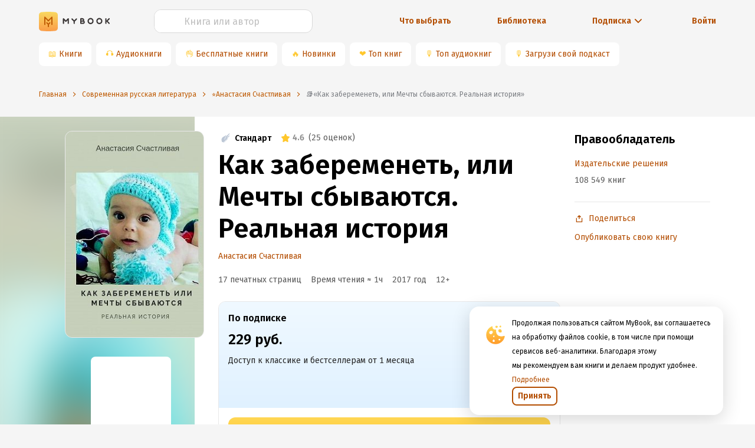

--- FILE ---
content_type: application/x-javascript
request_url: https://mybook.ru/_next/static/chunks/a98735232f57ef1581c47d0fa3dd7ade088652ca.c27cabd1988ffe63fca6.js
body_size: 8947
content:
(window.webpackJsonp_N_E=window.webpackJsonp_N_E||[]).push([[2],{"+6XX":function(t,o,e){var n=e("y1pI");t.exports=function(t){return n(this.__data__,t)>-1}},"/9aa":function(t,o,e){var n=e("NykK"),r=e("ExA7");t.exports=function(t){return"symbol"==typeof t||r(t)&&"[object Symbol]"==n(t)}},"03A+":function(t,o,e){var n=e("JTzB"),r=e("ExA7"),i=Object.prototype,a=i.hasOwnProperty,s=i.propertyIsEnumerable,u=n(function(){return arguments}())?n:function(t){return r(t)&&a.call(t,"callee")&&!s.call(t,"callee")};t.exports=u},"2gN3":function(t,o,e){var n=e("Kz5y")["__core-js_shared__"];t.exports=n},"3Fdi":function(t,o){var e=Function.prototype.toString;t.exports=function(t){if(null!=t){try{return e.call(t)}catch(o){}try{return t+""}catch(o){}}return""}},"3jzF":function(t,o,e){"use strict";var n;Object.defineProperty(o,"__esModule",{value:!0}),o.setConfig=function(t){n=t},o.default=void 0;o.default=function(){return n}},"44Ds":function(t,o,e){var n=e("e4Nc");function r(t,o){if("function"!=typeof t||null!=o&&"function"!=typeof o)throw new TypeError("Expected a function");var e=function(){var n=arguments,r=o?o.apply(this,n):n[0],i=e.cache;if(i.has(r))return i.get(r);var a=t.apply(this,n);return e.cache=i.set(r,a)||i,a};return e.cache=new(r.Cache||n),e}r.Cache=n,t.exports=r},"4kuk":function(t,o,e){var n=e("SfRM"),r=e("Hvzi"),i=e("u8Dt"),a=e("ekgI"),s=e("JSQU");function u(t){var o=-1,e=null==t?0:t.length;for(this.clear();++o<e;){var n=t[o];this.set(n[0],n[1])}}u.prototype.clear=n,u.prototype.delete=r,u.prototype.get=i,u.prototype.has=a,u.prototype.set=s,t.exports=u},"4sDh":function(t,o,e){var n=e("4uTw"),r=e("03A+"),i=e("Z0cm"),a=e("wJg7"),s=e("shjB"),u=e("9Nap");t.exports=function(t,o,e){for(var c=-1,p=(o=n(o,t)).length,l=!1;++c<p;){var _=u(o[c]);if(!(l=null!=t&&e(t,_)))break;t=t[_]}return l||++c!=p?l:!!(p=null==t?0:t.length)&&s(p)&&a(_,p)&&(i(t)||r(t))}},"4uTw":function(t,o,e){var n=e("Z0cm"),r=e("9ggG"),i=e("GNiM"),a=e("dt0z");t.exports=function(t,o){return n(t)?t:r(t,o)?[t]:i(a(t))}},"8jRI":function(t,o,e){"use strict";var n="%[a-f0-9]{2}",r=new RegExp("("+n+")|([^%]+?)","gi"),i=new RegExp("("+n+")+","gi");function a(t,o){try{return[decodeURIComponent(t.join(""))]}catch(r){}if(1===t.length)return t;o=o||1;var e=t.slice(0,o),n=t.slice(o);return Array.prototype.concat.call([],a(e),a(n))}function s(t){try{return decodeURIComponent(t)}catch(n){for(var o=t.match(r)||[],e=1;e<o.length;e++)o=(t=a(o,e).join("")).match(r)||[];return t}}t.exports=function(t){if("string"!==typeof t)throw new TypeError("Expected `encodedURI` to be of type `string`, got `"+typeof t+"`");try{return t=t.replace(/\+/g," "),decodeURIComponent(t)}catch(o){return function(t){for(var e={"%FE%FF":"\ufffd\ufffd","%FF%FE":"\ufffd\ufffd"},n=i.exec(t);n;){try{e[n[0]]=decodeURIComponent(n[0])}catch(o){var r=s(n[0]);r!==n[0]&&(e[n[0]]=r)}n=i.exec(t)}e["%C2"]="\ufffd";for(var a=Object.keys(e),u=0;u<a.length;u++){var c=a[u];t=t.replace(new RegExp(c,"g"),e[c])}return t}(t)}}},"8yz6":function(t,o,e){"use strict";t.exports=(t,o)=>{if("string"!==typeof t||"string"!==typeof o)throw new TypeError("Expected the arguments to be of type `string`");if(""===o)return[t];const e=t.indexOf(o);return-1===e?[t]:[t.slice(0,e),t.slice(e+o.length)]}},"9Nap":function(t,o,e){var n=e("/9aa");t.exports=function(t){if("string"==typeof t||n(t))return t;var o=t+"";return"0"==o&&1/t==-Infinity?"-0":o}},"9ggG":function(t,o,e){var n=e("Z0cm"),r=e("/9aa"),i=/\.|\[(?:[^[\]]*|(["'])(?:(?!\1)[^\\]|\\.)*?\1)\]/,a=/^\w*$/;t.exports=function(t,o){if(n(t))return!1;var e=typeof t;return!("number"!=e&&"symbol"!=e&&"boolean"!=e&&null!=t&&!r(t))||(a.test(t)||!i.test(t)||null!=o&&t in Object(o))}},AP2z:function(t,o,e){var n=e("nmnc"),r=Object.prototype,i=r.hasOwnProperty,a=r.toString,s=n?n.toStringTag:void 0;t.exports=function(t){var o=i.call(t,s),e=t[s];try{t[s]=void 0;var n=!0}catch(u){}var r=a.call(t);return n&&(o?t[s]=e:delete t[s]),r}},Cwc5:function(t,o,e){var n=e("NKxu"),r=e("Npjl");t.exports=function(t,o){var e=r(t,o);return n(e)?e:void 0}},E2jh:function(t,o,e){var n=e("2gN3"),r=function(){var t=/[^.]+$/.exec(n&&n.keys&&n.keys.IE_PROTO||"");return t?"Symbol(src)_1."+t:""}();t.exports=function(t){return!!r&&r in t}},EpBk:function(t,o){t.exports=function(t){var o=typeof t;return"string"==o||"number"==o||"symbol"==o||"boolean"==o?"__proto__"!==t:null===t}},ExA7:function(t,o){t.exports=function(t){return null!=t&&"object"==typeof t}},GNiM:function(t,o,e){var n=e("I01J"),r=/[^.[\]]+|\[(?:(-?\d+(?:\.\d+)?)|(["'])((?:(?!\2)[^\\]|\\.)*?)\2)\]|(?=(?:\.|\[\])(?:\.|\[\]|$))/g,i=/\\(\\)?/g,a=n((function(t){var o=[];return 46===t.charCodeAt(0)&&o.push(""),t.replace(r,(function(t,e,n,r){o.push(n?r.replace(i,"$1"):e||t)})),o}));t.exports=a},GoyQ:function(t,o){t.exports=function(t){var o=typeof t;return null!=t&&("object"==o||"function"==o)}},H8j4:function(t,o,e){var n=e("QkVE");t.exports=function(t,o){var e=n(this,t),r=e.size;return e.set(t,o),this.size+=e.size==r?0:1,this}},Hvzi:function(t,o){t.exports=function(t){var o=this.has(t)&&delete this.__data__[t];return this.size-=o?1:0,o}},I01J:function(t,o,e){var n=e("44Ds");t.exports=function(t){var o=n(t,(function(t){return 500===e.size&&e.clear(),t})),e=o.cache;return o}},JHgL:function(t,o,e){var n=e("QkVE");t.exports=function(t){return n(this,t).get(t)}},JSQU:function(t,o,e){var n=e("YESw");t.exports=function(t,o){var e=this.__data__;return this.size+=this.has(t)?0:1,e[t]=n&&void 0===o?"__lodash_hash_undefined__":o,this}},JTzB:function(t,o,e){var n=e("NykK"),r=e("ExA7");t.exports=function(t){return r(t)&&"[object Arguments]"==n(t)}},KMkd:function(t,o){t.exports=function(){this.__data__=[],this.size=0}},KfNM:function(t,o){var e=Object.prototype.toString;t.exports=function(t){return e.call(t)}},Kz5y:function(t,o,e){var n=e("WFqU"),r="object"==typeof self&&self&&self.Object===Object&&self,i=n||r||Function("return this")();t.exports=i},NKxu:function(t,o,e){var n=e("lSCD"),r=e("E2jh"),i=e("GoyQ"),a=e("3Fdi"),s=/^\[object .+?Constructor\]$/,u=Function.prototype,c=Object.prototype,p=u.toString,l=c.hasOwnProperty,_=RegExp("^"+p.call(l).replace(/[\\^$.*+?()[\]{}|]/g,"\\$&").replace(/hasOwnProperty|(function).*?(?=\\\()| for .+?(?=\\\])/g,"$1.*?")+"$");t.exports=function(t){return!(!i(t)||r(t))&&(n(t)?_:s).test(a(t))}},Npjl:function(t,o){t.exports=function(t,o){return null==t?void 0:t[o]}},NwZo:function(t,o,e){"use strict";function n(t,o,e){window.location.replace(o)}e.d(o,"a",(function(){return n}))},NykK:function(t,o,e){var n=e("nmnc"),r=e("AP2z"),i=e("KfNM"),a=n?n.toStringTag:void 0;t.exports=function(t){return null==t?void 0===t?"[object Undefined]":"[object Null]":a&&a in Object(t)?r(t):i(t)}},OFL0:function(t,o,e){var n=e("lvO4"),r=e("4sDh");t.exports=function(t,o){return null!=t&&r(t,o,n)}},Pmem:function(t,o,e){"use strict";t.exports=t=>encodeURIComponent(t).replace(/[!'()*]/g,(t=>`%${t.charCodeAt(0).toString(16).toUpperCase()}`))},Qetd:function(t,o,e){"use strict";var n=Object.assign.bind(Object);t.exports=n,t.exports.default=t.exports},QkVE:function(t,o,e){var n=e("EpBk");t.exports=function(t,o){var e=t.__data__;return n(o)?e["string"==typeof o?"string":"hash"]:e.map}},SfRM:function(t,o,e){var n=e("YESw");t.exports=function(){this.__data__=n?n(null):{},this.size=0}},WFqU:function(t,o,e){(function(o){var e="object"==typeof o&&o&&o.Object===Object&&o;t.exports=e}).call(this,e("ntbh"))},Xi7e:function(t,o,e){var n=e("KMkd"),r=e("adU4"),i=e("tMB7"),a=e("+6XX"),s=e("Z8oC");function u(t){var o=-1,e=null==t?0:t.length;for(this.clear();++o<e;){var n=t[o];this.set(n[0],n[1])}}u.prototype.clear=n,u.prototype.delete=r,u.prototype.get=i,u.prototype.has=a,u.prototype.set=s,t.exports=u},XvsI:function(t,o,e){"use strict";o.a={INDEX:{PATH:"/"},ERROR_PAGE:{PATH:"/404/"},CATALOG:{PATH:"/catalog/"},ALL_AUTHORS_PAGE:{PATH:"/authors/"},AUTHOR_PAGE:{PATH:"/author/[author]/"},AUTHOR_BOOKS_PAGE:{PATH:"/author/[author]/books/"},AUTHOR_AUDIOBOOKS_PAGE:{PATH:"/author/[author]/books/audio/"},AUTHOR_REVIEWS_PAGE:{PATH:"/author/[author]/reviews/"},AUTHOR_CITATIONS_PAGE:{PATH:"/author/[author]/citations/"},ACTOR_PAGE:{PATH:"/actor/[actor]/"},BOOK_PAGE:{PATH:"/author/[author]/[book]/"},BOOK_FRAGMENT:{PATH:"/author/[author]/[book]/read/"},BOOK_AUTHOR_LIST_PAGE:{PATH:"/author/[author]/[book]/authors/"},BOOK_READER:{PATH:"/author/[author]/[book]/reader/"},BOOK_BUY_RENT:{PATH:"/author/[author]/[book]/buy_rent/"},DASHBOARD:{PATH:"/dashboard/"},PAYMENTS:{PATH:"/payments/"},PAYMENTS_TYPE:{PATH:"/payments/[type]/"},PAYMENTS_TYPE_WITH_CODE:{PATH:"/payments/[type]/?redeem_code=[code]"},PAYMENTS_MTS:{PATH:"/payments/mts/"},PAYMENTS_GIFT:{PATH:"/purchase_gift/"},PAYMENTS_STATUS:{PATH:"/payments/status/[uuid]/"},MY_BOOKS:{PATH:"/profile/[userId]/"},ALL_BOOKSHELVES:{PATH:"/profile/[userId]/bookshelves/"},BOOKSHELF:{PATH:"/profile/[userId]/bookshelves/[shelfId]/"},CREATE_BOOKSHELF:{PATH:"/profile/[userId]/editbookshelf/"},EDIT_BOOKSHELF:{PATH:"/profile/[userId]/editbookshelf/[bookshelfId]/"},NICHE_PAGE:{PATH:"/catalog/[niche]/"},NICHE_ALL_BOOKS:{PATH:"/catalog/[niche]/books/"},NICHE_FREE_BOOKS_PAGE:{PATH:"/catalog/[niche]/books/free/"},NICHE_BOOKS:{PATH:"/catalog/[niche]/books/[type]/"},SERIES_PAGE:{PATH:"/series/[series]/"},GENRE_PAGE:{PATH:"/catalog/[niche]/[genre]/"},GENRE_AUDIOBOOKS_PAGE:{PATH:"/catalog/[niche]/[genre]/books/audio/"},ALL_TAGS:{PATH:"/tags/"},TAG_PAGE:{PATH:"/tags/[tag]/"},TRIAL:{PATH:"/trial/"},SEARCH_PAGE:{PATH:"/search/"},SINGLE_SEARCH_PAGE:{PATH:"/search/[searchType]/"},ABOUT:{PATH:"/about/"},ABOUT_PAGES:{PATH:"/about/[slug]/"},HELP:{PATH:"/help/"},PARTNERSHIP:{PATH:"/partners/"},ACTIVATE_GIFT:{PATH:"/payments/activate_gift/"},ALL_SETS_PAGE:{PATH:"/sets/"},ONE_SET_PAGE:{PATH:"/sets/[idAndSlug]/"},ALL_SETS_PAGE_NOVELTIES:{PATH:"/sets/novinki/"},ALL_SETS_PAGE_TOP_BOOK:{PATH:"/sets/top-knig/"},ALL_SETS_PAGE_TOP_AUDIO_BOOK:{PATH:"/sets/top-audioknig/"},RUBRICS_SETS_PAGE:{PATH:"/sets/?rubric=[rubricId]"},SET_PAGE:{PATH:"/sets/[id]-[name]/"},ALL_BOOKS_BY_TYPE:{PATH:"/catalog/books/[type]/"},ALL_BOOKS:{PATH:"/catalog/books/"},ALL_BOOKS_TYPE:{PATH:"/catalog/books/[bookType]/"},REVIEWS:{PATH:"/author/[author]/[book]/reviews/"},SINGLE_REVIEW:{PATH:"/author/[author]/[book]/reviews/[reviewId]/"},CITATIONS:{PATH:"/author/[author]/[book]/citations/"},SINGLE_CITATION:{PATH:"/author/[author]/[book]/citations/[citationId]"},SIMILAR_BOOKS:{PATH:"/author/[author]/[book]/similar/"},RIGHTHOLDER:{PATH:"/rightholder/[rightholder]/"},PUBLISHER:{PATH:"/publisher/[publisher]/"},SUBSCRIPTIONS:{PATH:"/account/subscriptions/"},RESET_PASSWORD:{PATH:"/account/reset-password/"},SET_PASSWORD:{PATH:"/account/set-password/"},SET_MEGAFON_PASSWORD:{PATH:"/account/set-megafon-password/"},ACCOUNT_LOGIN:{PATH:"/account/login/"},UNSUBSCRIBE:{PATH:"/account/unsubscribe/"},UNSUBSCRIBE_FEEDBACK:{PATH:"/account/unsubscribe/feedback/"},SUPER_LANDING:{PATH:"/l/[slug]/"},SETTINGS:{PATH:"/account/edit/"},ACCOUNT_DEVICES:{PATH:"/account/devices/"},PAYMENT_HISTORY:{PATH:"/account/payments/"},ACCOUNT_FAMILY:{PATH:"/account/family/"},FAMILY_DEACTIVATED_LINK:{PATH:"/account/family/deactivated-link/"},GIFT_CODE:{PATH:"/payments/activate_gift/"},ESTONIA_LANDING:{PATH:"/estonia/"},ESTONIA_SET_PASSWORD:{PATH:"/estonia/set-password/"},ESTONIA_UNSUBSCRIBE:{PATH:"/estonia/unsubscribe/"},ESTONIA_STATIC_PAGES:{PATH:"/estonia/[slug]/"},ESTONIA_OFFER:{PATH:"/offer/"},SYNC_LANDING:{PATH:"/sync/"},LEGAL_INFO:{PATH:"/legal/"},TRANSLATOR_PAGE:{PATH:"/translator/[slug]/"},PROMOTION_FREE_LANDING:{PATH:"/free/"},ALL_AUDIOBOOKS:{PATH:"/catalog/books/?type=audio"},ALL_FREE_BOOKS:{PATH:"/catalog/books/free/"},PODCASTERS:{PATH:"/podcasters/"},HELP_ACCOUNT:{PATH:"/help/account/"},HELP_FAMILY_SUBSCRIPTION:{PATH:"/help/family-subscription/"},HELP_FAQ:{PATH:"/help/faq/"},HELP_GIFTS:{PATH:"/help/gifts/"},HELP_MOBILE_OPERATORS:{PATH:"/help/mobile-operators/"},HELP_SUBSCRIPTION:{PATH:"/help/subscription/"},HELP_TROUBLESHOOTING:{PATH:"/help/troubleshooting/"},HELP_ABOUT:{PATH:"/help/about-mybook/"},HELP_GIFTS_HOW_ACTIVATE_GIFT:{PATH:"/help/gifts/kak-aktivirovat-podarochnyy-kod/"},HELP_GIFTS_HOW_BUY_GIFT:{PATH:"/help/gifts/kak-kupit-podpisku-v-podarok/"},HELP_GIFTS_INCORRECT_GIFT:{PATH:"/help/gifts/oshibka-ukazan-nevernyy-kod/"},HELP_SUBSCRIPTION_WHAT_SUBSCRIPTION:{PATH:"/help/subscription/chto-takoe-podpiska/"},HELP_SUBSCRIPTION_GRACE_PERIOD:{PATH:"/help/subscription/chto-takoe-lgotnyy-period/"},HELP_SUBSCRIPTION_READ_FREE:{PATH:"/help/subscription/kak-chitat-besplatno/"},HELP_SUBSCRIPTION_AUTO_SUBSCRIPTION_RENEWAL:{PATH:"/help/subscription/kak-otklyuchit-avtomaticheskoe-prodlenie-podpiski/"},HELP_SUBSCRIPTION_DISCOUNT_CODE:{PATH:"/help/subscription/kak-aktivirovat-kod-na-skidku/"},HELP_SUBSCRIPTION_SHARE_SUBSCRIPTION:{PATH:"/help/subscription/ya-kupil-podpisku-po-akcii/"},HELP_SUBSCRIPTION_RENT:{PATH:"/help/subscription/chto-takoe-arenda/"},HELP_SUBSCRIPTION_DIFFERENCES_PREMIUM_STANDARD:{PATH:"/help/subscription/v-chem-otlichie-premium-podpiski-ot-standartnoy/"},HELP_SUBSCRIPTION_14_DAY_FREE_WEB:{PATH:"/help/subscription/14-dney-besplatnoy-podpiski-na-sayte/"},HELP_SUBSCRIPTION_14_DAY_FREE_APP:{PATH:"/help/subscription/14-dney-besplatnoy-podpiski-v-mobilnom-prilozhenii/"},HELP_SUBSCRIPTION_AUDIO_IOS:{PATH:"/help/subscription/kak-dokupit-podpisku-na-audio-v-prilozhenii-ios/"},HELP_SUBSCRIPTION_AUDIO_ANDROID:{PATH:"/help/subscription/kak-dokupit-podpisku-na-audio-v-prilozhenii-android/"},HELP_SUBSCRIPTION_AUDIO_WEB:{PATH:"/help/subscription/kak-dokupit-podpisku-do-audio-na-sayte/"},HELP_SUBSCRIPTION_DELETE_APP:{PATH:"/help/subscription/ya-udalil-prilozhenie-a-dengi-vse-ravno-spisyvayutsya/"},HELP_SUBSCRIPTION_MONEY_BACK:{PATH:"/help/subscription/mozhno-li-vernut-dengi/"},HELP_FAQ_READ_LISTEN_APP:{PATH:"/help/faq/kak-chitat-i-slushat-v-prilozhenii-bez-interneta/"},HELP_FAQ_SETTING_APP:{PATH:"/help/faq/nastroyki-chitalki/"},HELP_FAQ_END_SUBSCRIPTION:{PATH:"/help/faq/chto-proizoydet-s-moimi-knigami/"},HELP_FAQ_APPLE_ID:{PATH:"/help/faq/vhod-s-pomoshchyu-apple-id/"},HELP_FAQ_DEVICES:{PATH:"/help/faq/na-kakih-ustroystvah-ya-mogu-chitat/"},HELP_FAQ_DEVICES_LOST:{PATH:"/help/faq/ya-poteryal-ustroystvo/"},HELP_FAQ_DOWNLOAD_BOOK_PC:{PATH:"/help/faq/mozhno-li-skachat-fayl-knigi-na-svoy-kompyuter/"},HELP_ACCOUNT_CHANGE_MAIL:{PATH:"/help/account/kak-izmenit-pochtu/"},HELP_ACCOUNT_PASSWORD:{PATH:"/help/account/kak-vosstanovit-parol/"},HELP_ACCOUNT_DELETE_ACCOUNT:{PATH:"/help/account/kak-udalit-uchetnuyu-zapis/"},HELP_ACCOUNT_MAILING_LIST:{PATH:"/help/account/kak-otmenit-novostnuyu-rassylku/"},HELP_TROUBLESHOOTING_LOST_BOOKS:{PATH:"/help/troubleshooting/moi-knigi-propali/"},HELP_TROUBLESHOOTING_UNAVAILABLE_AUDIO:{PATH:"/help/troubleshooting/nedostupny-audioknigi/"},HELP_TROUBLESHOOTING_CANT_READ_LISTEN:{PATH:"/help/troubleshooting/ne-mogu-chitat-i-slushat-knigi/"},HELP_TROUBLESHOOTING_GONE_BOOK:{PATH:"/help/troubleshooting/kniga-propala-iz-kataloga/"},HELP_TROUBLESHOOTING_FAMILY_SHARING:{PATH:"/help/troubleshooting/ne-rabotaet-semeynyy-dostup/"},HELP_TROUBLESHOOTING_MISTAKE:{PATH:"/help/troubleshooting/ya-nashel-v-knige-oshibku/"},HELP_TROUBLESHOOTING_BLOCKED_PAY:{PATH:"/help/troubleshooting/oplata-kartoy-za-predelami-rf/"},HELP_TROUBLESHOOTING_PHONE_PAY:{PATH:"/help/troubleshooting/ne-mogu-oplatit-s-telefona/"},HELP_TROUBLESHOOTING_ERROR_3073:{PATH:"/help/troubleshooting/kod-oshibki-3073/"},HELP_ABOUT_FORMAT:{PATH:"/help/about-mybook/chto-takoe-format-chitay-i-slushay/"},HELP_ABOUT_PAPER_BOOK:{PATH:"/help/about-mybook/u-menya-est-bumazhnaya-versiya-knigi/"},HELP_ABOUT_ADD_BOOK:{PATH:"/help/about-mybook/ya-by-hotel-chtoby-v-mybook-dobavili-opredelennuyu-knigu/"},HELP_ABOUT_CHANGE_STANDARD:{PATH:"/help/about-mybook/pochemu-kniga-pereshla-iz-standartnoy-podpiski-v-premium/"},HELP_ABOUT_MISSING_BOOK:{PATH:"/help/about-mybook/pochemu-kniga-est-v-litres-no-otsutstvuet-v-mybook/"},HELP_ABOUT_SERIES_SET:{PATH:"/help/about-mybook/pochemu-odna-kniga-serii-v-standartnoy-a-drugaya-v-premium-podpiske/"},HELP_ABOUT_LEGALLY:{PATH:"/help/about-mybook/legalny-li-knigi-v-biblioteke-mybook/"},HELP_ABOUT_ACCESS_LITRES:{PATH:"/help/about-mybook/u-menya-est-knigi-kuplennye-v-litres/"},HELP_ABOUT_NOT_LEGAL:{PATH:"/help/about-mybook/ya-avtor-i-schitayu-chto-moya-kniga-razmeshchena-v-mybook-nelegalno/"},HELP_MOBILE_OPERATORS_PRICE_MEGAFON:{PATH:"/help/mobile-operators/stoimost-podpiski-megafon/"},HELP_MOBILE_OPERATORS_FREE_MEGAFON:{PATH:"/help/mobile-operators/besplatnyy-dostup-megafon/"},HELP_MOBILE_AUTO_SUBSCRIPTION_MEGAFON:{PATH:"/help/mobile-operators/otklyuchit-prodlenie-megafon/"},HELP_MOBILE_OPERATORS_PRICE_MTS:{PATH:"/help/mobile-operators/stoimost-podpiski-mts/"},HELP_MOBILE_OPERATORS_FREE_MTS:{PATH:"/help/mobile-operators/besplatnyy-dostup-mts/"},HELP_MOBILE_AUTO_SUBSCRIPTION_MTS:{PATH:"/help/mobile-operators/otklyuchit-prodlenie-mts/"},HELP_MOBILE_OPERATORS_PRICE_TELE2:{PATH:"/help/mobile-operators/stoimost-podpiski-tele2/"},HELP_MOBILE_AUTO_SUBSCRIPTION_TELE2:{PATH:"/help/mobile-operators/otklyuchit-prodlenie-tele2/"},HELP_FAMILY_SUBSCRIPTION_ABOUT:{PATH:"/help/family-subscription/chto-takoe-semeynaya-podpiska/"},HELP_FAMILY_SUBSCRIPTION_PAY:{PATH:"/help/family-subscription/skolko-stoit-semeynaya-podpiska/"},HELP_FAMILY_SUBSCRIPTION_TRIAL:{PATH:"/help/family-subscription/probnyy-period-u-semeynoy-podpiski/"},HELP_FAMILY_SUBSCRIPTION_MEMBERS:{PATH:"/help/family-subscription/skolko-uchastnikov-poluchat-dostup/"},HELP_FAMILY_SUBSCRIPTION_CONVERSION:{PATH:"/help/family-subscription/uzhe-est-aktivnaya-podpiska-mozhno-podklyuchit-semeynuyu/"},HELP_FAMILY_SUBSCRIPTION_ADD_MEMBER:{PATH:"/help/family-subscription/kak-dobavit-uchastnikov/"},HELP_FAMILY_SUBSCRIPTION_REMOVE_MEMBER:{PATH:"/help/family-subscription/kak-isklyuchit-uchastnikov/"},HELP_FAMILY_SUBSCRIPTION_LEAVE_FAMILY:{PATH:"/help/family-subscription/kak-pokinut-semeynuyu-podpisku/"},HELP_FAMILY_SUBSCRIPTION_CANCEL_FAMILY:{PATH:"/help/family-subscription/kak-otmenit-semeynuyu-podpisku/"},HELP_FAMILY_SUBSCRIPTION_CHANGE_SUBSCRIPTION:{PATH:"/help/family-subscription/mozhno-oformit-podpisku-kogda-est-semeynaya/"},APPLE_BUYING:{PATH:"/buying-on-apple/"},APPLE_WEB_SUBSCRIPTION:{PATH:"/buying-on-apple/web-subscription/"},APPLE_MOBILE_SUBSCRIPTION:{PATH:"/buying-on-apple/mts-beeline-subscription/"}}},YESw:function(t,o,e){var n=e("Cwc5")(Object,"create");t.exports=n},Z0cm:function(t,o){var e=Array.isArray;t.exports=e},Z8oC:function(t,o,e){var n=e("y1pI");t.exports=function(t,o){var e=this.__data__,r=n(e,t);return r<0?(++this.size,e.push([t,o])):e[r][1]=o,this}},ZWtO:function(t,o,e){var n=e("4uTw"),r=e("9Nap");t.exports=function(t,o){for(var e=0,i=(o=n(o,t)).length;null!=t&&e<i;)t=t[r(o[e++])];return e&&e==i?t:void 0}},adU4:function(t,o,e){var n=e("y1pI"),r=Array.prototype.splice;t.exports=function(t){var o=this.__data__,e=n(o,t);return!(e<0)&&(e==o.length-1?o.pop():r.call(o,e,1),--this.size,!0)}},"cr+I":function(t,o,e){"use strict";const n=e("Pmem"),r=e("8jRI"),i=e("8yz6");function a(t){if("string"!==typeof t||1!==t.length)throw new TypeError("arrayFormatSeparator must be single character string")}function s(t,o){return o.encode?o.strict?n(t):encodeURIComponent(t):t}function u(t,o){return o.decode?r(t):t}function c(t){return Array.isArray(t)?t.sort():"object"===typeof t?c(Object.keys(t)).sort(((t,o)=>Number(t)-Number(o))).map((o=>t[o])):t}function p(t){const o=t.indexOf("#");return-1!==o&&(t=t.slice(0,o)),t}function l(t){const o=(t=p(t)).indexOf("?");return-1===o?"":t.slice(o+1)}function _(t,o){return o.parseNumbers&&!Number.isNaN(Number(t))&&"string"===typeof t&&""!==t.trim()?t=Number(t):!o.parseBooleans||null===t||"true"!==t.toLowerCase()&&"false"!==t.toLowerCase()||(t="true"===t.toLowerCase()),t}function A(t,o){a((o=Object.assign({decode:!0,sort:!0,arrayFormat:"none",arrayFormatSeparator:",",parseNumbers:!1,parseBooleans:!1},o)).arrayFormatSeparator);const e=function(t){let o;switch(t.arrayFormat){case"index":return(t,e,n)=>{o=/\[(\d*)\]$/.exec(t),t=t.replace(/\[\d*\]$/,""),o?(void 0===n[t]&&(n[t]={}),n[t][o[1]]=e):n[t]=e};case"bracket":return(t,e,n)=>{o=/(\[\])$/.exec(t),t=t.replace(/\[\]$/,""),o?void 0!==n[t]?n[t]=[].concat(n[t],e):n[t]=[e]:n[t]=e};case"comma":case"separator":return(o,e,n)=>{const r="string"===typeof e&&e.split("").indexOf(t.arrayFormatSeparator)>-1?e.split(t.arrayFormatSeparator).map((o=>u(o,t))):null===e?e:u(e,t);n[o]=r};default:return(t,o,e)=>{void 0!==e[t]?e[t]=[].concat(e[t],o):e[t]=o}}}(o),n=Object.create(null);if("string"!==typeof t)return n;if(!(t=t.trim().replace(/^[?#&]/,"")))return n;for(const r of t.split("&")){let[t,a]=i(o.decode?r.replace(/\+/g," "):r,"=");a=void 0===a?null:["comma","separator"].includes(o.arrayFormat)?a:u(a,o),e(u(t,o),a,n)}for(const r of Object.keys(n)){const t=n[r];if("object"===typeof t&&null!==t)for(const e of Object.keys(t))t[e]=_(t[e],o);else n[r]=_(t,o)}return!1===o.sort?n:(!0===o.sort?Object.keys(n).sort():Object.keys(n).sort(o.sort)).reduce(((t,o)=>{const e=n[o];return Boolean(e)&&"object"===typeof e&&!Array.isArray(e)?t[o]=c(e):t[o]=e,t}),Object.create(null))}o.extract=l,o.parse=A,o.stringify=(t,o)=>{if(!t)return"";a((o=Object.assign({encode:!0,strict:!0,arrayFormat:"none",arrayFormatSeparator:","},o)).arrayFormatSeparator);const e=e=>{return o.skipNull&&(null===(n=t[e])||void 0===n)||o.skipEmptyString&&""===t[e];var n},n=function(t){switch(t.arrayFormat){case"index":return o=>(e,n)=>{const r=e.length;return void 0===n||t.skipNull&&null===n||t.skipEmptyString&&""===n?e:null===n?[...e,[s(o,t),"[",r,"]"].join("")]:[...e,[s(o,t),"[",s(r,t),"]=",s(n,t)].join("")]};case"bracket":return o=>(e,n)=>void 0===n||t.skipNull&&null===n||t.skipEmptyString&&""===n?e:null===n?[...e,[s(o,t),"[]"].join("")]:[...e,[s(o,t),"[]=",s(n,t)].join("")];case"comma":case"separator":return o=>(e,n)=>null===n||void 0===n||0===n.length?e:0===e.length?[[s(o,t),"=",s(n,t)].join("")]:[[e,s(n,t)].join(t.arrayFormatSeparator)];default:return o=>(e,n)=>void 0===n||t.skipNull&&null===n||t.skipEmptyString&&""===n?e:null===n?[...e,s(o,t)]:[...e,[s(o,t),"=",s(n,t)].join("")]}}(o),r={};for(const a of Object.keys(t))e(a)||(r[a]=t[a]);const i=Object.keys(r);return!1!==o.sort&&i.sort(o.sort),i.map((e=>{const r=t[e];return void 0===r?"":null===r?s(e,o):Array.isArray(r)?r.reduce(n(e),[]).join("&"):s(e,o)+"="+s(r,o)})).filter((t=>t.length>0)).join("&")},o.parseUrl=(t,o)=>({url:p(t).split("?")[0]||"",query:A(l(t),o)}),o.stringifyUrl=(t,e)=>{const n=p(t.url).split("?")[0]||"",r=o.extract(t.url),i=o.parse(r),a=function(t){let o="";const e=t.indexOf("#");return-1!==e&&(o=t.slice(e)),o}(t.url),s=Object.assign(i,t.query);let u=o.stringify(s,e);return u&&(u=`?${u}`),`${n}${u}${a}`}},dt0z:function(t,o,e){var n=e("zoYe");t.exports=function(t){return null==t?"":n(t)}},e4Nc:function(t,o,e){var n=e("fGT3"),r=e("k+1r"),i=e("JHgL"),a=e("pSRY"),s=e("H8j4");function u(t){var o=-1,e=null==t?0:t.length;for(this.clear();++o<e;){var n=t[o];this.set(n[0],n[1])}}u.prototype.clear=n,u.prototype.delete=r,u.prototype.get=i,u.prototype.has=a,u.prototype.set=s,t.exports=u},eUgh:function(t,o){t.exports=function(t,o){for(var e=-1,n=null==t?0:t.length,r=Array(n);++e<n;)r[e]=o(t[e],e,t);return r}},ebwN:function(t,o,e){var n=e("Cwc5")(e("Kz5y"),"Map");t.exports=n},ekgI:function(t,o,e){var n=e("YESw"),r=Object.prototype.hasOwnProperty;t.exports=function(t){var o=this.__data__;return n?void 0!==o[t]:r.call(o,t)}},fGT3:function(t,o,e){var n=e("4kuk"),r=e("Xi7e"),i=e("ebwN");t.exports=function(){this.size=0,this.__data__={hash:new n,map:new(i||r),string:new n}}},j36g:function(t,o,e){(function(t){("undefined"!==typeof window?window:"undefined"!==typeof t?t:"undefined"!==typeof self?self:{}).SENTRY_RELEASE={id:"-a8UjMx1BPpaLoOBL7wcE"}}).call(this,e("ntbh"))},"k+1r":function(t,o,e){var n=e("QkVE");t.exports=function(t){var o=n(this,t).delete(t);return this.size-=o?1:0,o}},lSCD:function(t,o,e){var n=e("NykK"),r=e("GoyQ");t.exports=function(t){if(!r(t))return!1;var o=n(t);return"[object Function]"==o||"[object GeneratorFunction]"==o||"[object AsyncFunction]"==o||"[object Proxy]"==o}},ljhN:function(t,o){t.exports=function(t,o){return t===o||t!==t&&o!==o}},lvO4:function(t,o){var e=Object.prototype.hasOwnProperty;t.exports=function(t,o){return null!=t&&e.call(t,o)}},mOvS:function(t,o,e){t.exports=e("3jzF")},mwIZ:function(t,o,e){var n=e("ZWtO");t.exports=function(t,o,e){var r=null==t?void 0:n(t,o);return void 0===r?e:r}},neQW:function(t,o,e){"use strict";e.d(o,"c",(function(){return f})),e.d(o,"b",(function(){return E})),e.d(o,"d",(function(){return h})),e.d(o,"a",(function(){return O}));var n=function(t,o){return t===o?t:Math.floor(Math.random()*(o-t))+t},r=e("mOvS"),i=e.n(r),a=e("mwIZ"),s=e.n(a),u=e("OFL0"),c=e.n(u),p=e("cr+I"),l=e.n(p),_=e("XvsI");function A(t,o){var e="undefined"!==typeof Symbol&&t[Symbol.iterator]||t["@@iterator"];if(!e){if(Array.isArray(t)||(e=function(t,o){if(!t)return;if("string"===typeof t)return T(t,o);var e=Object.prototype.toString.call(t).slice(8,-1);"Object"===e&&t.constructor&&(e=t.constructor.name);if("Map"===e||"Set"===e)return Array.from(t);if("Arguments"===e||/^(?:Ui|I)nt(?:8|16|32)(?:Clamped)?Array$/.test(e))return T(t,o)}(t))||o&&t&&"number"===typeof t.length){e&&(t=e);var n=0,r=function(){};return{s:r,n:function(){return n>=t.length?{done:!0}:{done:!1,value:t[n++]}},e:function(t){throw t},f:r}}throw new TypeError("Invalid attempt to iterate non-iterable instance.\nIn order to be iterable, non-array objects must have a [Symbol.iterator]() method.")}var i,a=!0,s=!1;return{s:function(){e=e.call(t)},n:function(){var t=e.next();return a=t.done,t},e:function(t){s=!0,i=t},f:function(){try{a||null==e.return||e.return()}finally{if(s)throw i}}}}function T(t,o){(null==o||o>t.length)&&(o=t.length);for(var e=0,n=new Array(o);e<o;e++)n[e]=t[e];return n}var P=i()().publicRuntimeConfig,f=function(t){var o=P.STATIC_DOMAINS[n(0,P.STATIC_DOMAINS.length-1)];return"https://".concat(o).concat(t)},E=function(t,o,e){var r=arguments.length>3&&void 0!==arguments[3]?arguments[3]:1,i=arguments.length>4&&void 0!==arguments[4]?arguments[4]:"cropped",a=arguments.length>5?arguments[5]:void 0,s="https://".concat(P.STATIC_DOMAINS[n(0,P.STATIC_DOMAINS.length-1)]);a&&(s=P.DOMAIN);var u={cropped:"c",resized:"p"}[i];return o=+o*r||o,e=+e*r||e,"".concat(s,"/").concat(u,"/").concat(o,"x").concat(e,"/").concat(t)},h=function(t,o,e){var n,r=t.match(/\[((\w+\.?)+)\]/g),i=t,a=A(r||[]);try{for(a.s();!(n=a.n()).done;){var u=n.value,p=u.match(/^\[((\w+\.?)+)\]$/),_="";p&&(_=p[1]),o&&c()(o,_)&&(i=i.replace(u,s()(o,_)))}}catch(T){a.e(T)}finally{a.f()}return e&&(i="".concat(i,"?").concat(l.a.stringify(e))),i};function O(t,o,e){var n;return h(null===(n=_.a[t])||void 0===n?void 0:n.PATH,o,e)}},nmnc:function(t,o,e){var n=e("Kz5y").Symbol;t.exports=n},ntbh:function(t,o){(function(o){t.exports=function(){var t={149:function(t){var o;o=function(){return this}();try{o=o||new Function("return this")()}catch(e){"object"===typeof window&&(o=window)}t.exports=o}},e={};function n(o){if(e[o])return e[o].exports;var r=e[o]={exports:{}},i=!0;try{t[o](r,r.exports,n),i=!1}finally{i&&delete e[o]}return r.exports}return n.ab=o+"/",n(149)}()}).call(this,"/")},pSRY:function(t,o,e){var n=e("QkVE");t.exports=function(t){return n(this,t).has(t)}},shjB:function(t,o){t.exports=function(t){return"number"==typeof t&&t>-1&&t%1==0&&t<=9007199254740991}},tMB7:function(t,o,e){var n=e("y1pI");t.exports=function(t){var o=this.__data__,e=n(o,t);return e<0?void 0:o[e][1]}},u8Dt:function(t,o,e){var n=e("YESw"),r=Object.prototype.hasOwnProperty;t.exports=function(t){var o=this.__data__;if(n){var e=o[t];return"__lodash_hash_undefined__"===e?void 0:e}return r.call(o,t)?o[t]:void 0}},wJg7:function(t,o){var e=/^(?:0|[1-9]\d*)$/;t.exports=function(t,o){var n=typeof t;return!!(o=null==o?9007199254740991:o)&&("number"==n||"symbol"!=n&&e.test(t))&&t>-1&&t%1==0&&t<o}},y1pI:function(t,o,e){var n=e("ljhN");t.exports=function(t,o){for(var e=t.length;e--;)if(n(t[e][0],o))return e;return-1}},zoYe:function(t,o,e){var n=e("nmnc"),r=e("eUgh"),i=e("Z0cm"),a=e("/9aa"),s=n?n.prototype:void 0,u=s?s.toString:void 0;t.exports=function t(o){if("string"==typeof o)return o;if(i(o))return r(o,t)+"";if(a(o))return u?u.call(o):"";var e=o+"";return"0"==e&&1/o==-Infinity?"-0":e}}}]);
//# sourceMappingURL=a98735232f57ef1581c47d0fa3dd7ade088652ca.c27cabd1988ffe63fca6.js.map